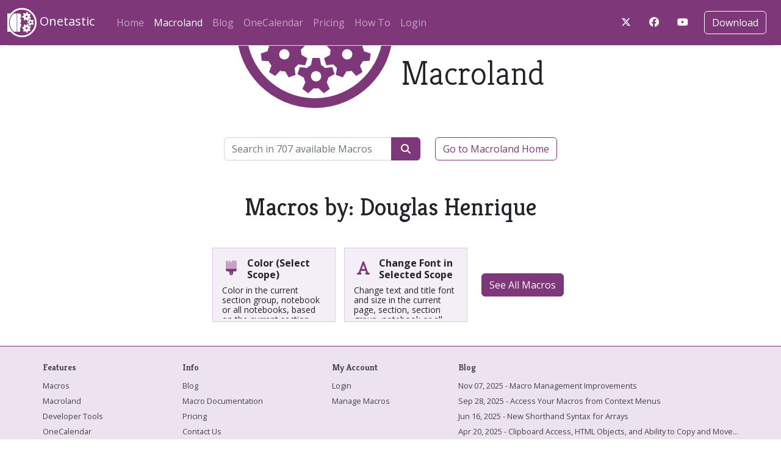

--- FILE ---
content_type: text/html; charset=UTF-8
request_url: https://getonetastic.com/macroland&author=7412c4c62ccf72cb7573e9781776dbb7
body_size: 2964
content:
<!doctype html>
<html lang="en">
	<head>
		<meta charset="utf-8" />
		<meta name="viewport" content="width=device-width, initial-scale=1, shrink-to-fit=no" />
		
		<link rel="stylesheet" href="https://fonts.googleapis.com/css?family=Open+Sans:400italic,400,300,700" />
		<link rel="stylesheet" href="https://fonts.googleapis.com/css?family=Merriweather:400italic,400,300,700" />
		<link rel="stylesheet" href="https://fonts.googleapis.com/css?family=Kreon:400italic,400,300,700" />

		<!-- Bootstrap CSS -->
		<link href="https://cdn.jsdelivr.net/npm/bootstrap@5.2.1/dist/css/bootstrap.min.css" rel="stylesheet" integrity="sha384-iYQeCzEYFbKjA/T2uDLTpkwGzCiq6soy8tYaI1GyVh/UjpbCx/TYkiZhlZB6+fzT" crossorigin="anonymous">
		<link rel="stylesheet" href="/style.css" />
			<link rel="stylesheet" href="/pages/macroland.css" />

		<!-- Font Awesome -->
		<!-- script src="https://kit.fontawesome.com/deebdaad5f.js" crossorigin="anonymous"></script -->
		<link href="/assets/fontawesome/css/fontawesome.css" rel="stylesheet" />
		<link href="/assets/fontawesome/css/all.css" rel="stylesheet" />
		<script>
			var inPopup = false;
			if (localStorage.user !== undefined)
{
	hash = '';
	if (location.hash != '')
		hash = location.hash;
	location.href = 'https://getonetastic.com/user/knownUser/' + localStorage.user + '/redirect/?'
		+ encodeURIComponent(atob('bWFjcm9sYW5kJmF1dGhvcj03NDEyYzRjNjJjY2Y3MmNiNzU3M2U5NzgxNzc2ZGJiNw==' + hash));
}

		</script>

		<title>Macroland - Onetastic</title>
	</head>
	<body>
		<!-- Bootstrap JS -->
		<script src="https://code.jquery.com/jquery-3.5.1.min.js" integrity="sha384-ZvpUoO/+PpLXR1lu4jmpXWu80pZlYUAfxl5NsBMWOEPSjUn/6Z/hRTt8+pR6L4N2" crossorigin="anonymous"></script>
		<script src="https://cdn.jsdelivr.net/npm/bootstrap@5.2.1/dist/js/bootstrap.bundle.min.js" integrity="sha384-u1OknCvxWvY5kfmNBILK2hRnQC3Pr17a+RTT6rIHI7NnikvbZlHgTPOOmMi466C8" crossorigin="anonymous"></script>
		<script src="/js/main.js"></script>
		
		<nav class="navbar sticky-top navbar-expand-lg navbar-dark mb-4 bg-dark">

			<div class="container-fluid">
				<a class="navbar-brand" href="/"><img src="/images/onetastic-white.svg" style="width: 48px; height: 48px;" /> Onetastic</a>

				<button class="navbar-toggler" type="button" data-bs-toggle="collapse"
					data-bs-target="#navbarSupportedContent" aria-controls="navbarSupportedContent"
					aria-expanded="false" aria-label="Toggle navigation">
					<span class="navbar-toggler-icon"></span>
				</button>

				<div class="collapse navbar-collapse container-fluid justify-content-between" id="navbarSupportedContent">
					<div class="navbar-nav">
					<a class="nav-link" href="/">Home</a>
					<a class="nav-link active" href="/macroland">Macroland <span class="sr-only">(current)</span></a>
					<a class="nav-link" href="/blog">Blog</a>
					<a class="nav-link" href="/onecal">OneCalendar</a>
					<a class="nav-link" href="/pricing">Pricing</a>
					<a class="nav-link" href="/how-to">How To</a>
					<a class="nav-link" href="/user">Login</a>	</div>
	<div class="d-flex my-auto">
	<div class="download me-2">
		<div class="btn-nav"><a href="/c/twitter"
			target="_new" class="btn fa-brands fa-x-twitter" title="Visit our X account" style="color: white"></a></div>
		<div class="btn-nav"><a href="/c/facebook"
			target="_new" class="btn fa-brands fa-facebook" title="Visit our Facebook account" style="color: white"></a></div>
		<div class="btn-nav"><a href="/c/youtube"
			target="_new" class="btn fa-brands fa-youtube" title="See our videos on YouTube" style="color: white"></a></div>
	</div>			<div class="download">
				<div class="btn-nav"><a class="btn btn-outline-primary navbar-btn" href="/download">Download</a></div>
			</div>
		</div>
	</nav><script src="/js/macroland.js"></script>
<main class="container-fluid mt-n4">
	<h1 class="display-4 mt-n4 mb-5 text-center border-top"><img src="/images/macroland.png" alt="macroland" /> Macroland</h1>

	<form action="#" method="get" class="mb-5 container" onsubmit="location.href = '/macroland/search/' + encodeURI($('#searchBox').val()); return false;">
	<div class="row justify-content-center align-items-center">
		<div class="col-6 d-flex">
			<div class="input-group">
				<input id="searchBox" class="form-control" type="text" name="name" placeholder="Search in 707 available Macros">
				<button type="submit" style="width: 48px;" class="btn btn-primary fa-solid fa-magnifying-glass"></button>
			</div>
			<a href="/macroland" class="btn btn-outline-primary text-nowrap ms-4">Go to Macroland Home</a>
		</div>
	</div>
</form>

	<div id="macroland">
		<h1>Macros by: Douglas Henrique</h1>
<div class="d-flex flex-wrap justify-content-center align-items-center">
	<a class="macroTiny" href="/macro/8285C34F97F3439A4C985D0B614A0DB2">
	<div class="d-flex align-items-center">
		<div class="icon">
	<span class="page fa-duotone fa-file fa-stack-2x"></span>
	<span class="icon fa-duotone fa-brush fa-stack-1x"></span>
	
</div>
		<div class="name">Color (Select Scope)</div>
	</div>
	<div class="description" title="Color in the current section group, notebook or all notebooks, based on the current section.">Color in the current section group, notebook or all notebooks, based on the current section.</div>
	</a><a class="macroTiny" href="/macro/B00132E40B0C11E867CF99756BD3341F">
	<div class="d-flex align-items-center">
		<div class="icon">
	<span class="page fa-duotone fa-file fa-stack-2x"></span>
	<span class="icon fa-solid fa-font fa-stack-1x"></span>
	
</div>
		<div class="name">Change Font in Selected Scope</div>
	</div>
	<div class="description" title="Change text and title font and size in the current page, section, section group, notebook or all notebooks.">Change text and title font and size in the current page, section, section group, notebook or all notebooks.</div>
	</a><a class="btn btn-primary" href="/macroland/all">See All Macros</a>
</div>
	</div>
</main>
<div id="largeGifAnimDiv" onclick="stopGif(true /*enlarge*/)"><img id="largeGifAnim" /></div>	<div id="footer">
		<nav class="navbar align-items-start container">
			<div>
				<h1>Features</h1>
				<ul class="navbar-nav">
					<li class="nav-item"><a class="nav-link" href="/macros">Macros</a></li>
					<li class="nav-item"><a class="nav-link" href="/macroland">Macroland</a></li>
					<li class="nav-item"><a class="nav-link" href="/devtools">Developer Tools</a></li>
					<li class="nav-item"><a class="nav-link" href="/onecal">OneCalendar</a></li>
					<li class="nav-item"><a class="nav-link" href="/how-to/batch-file-import">Batch File Import</a></li>
					<li class="nav-item"><a class="nav-link" href="/imageUtils">Image Utilities</a></li>
					<li class="nav-item"><a class="nav-link" href="/how-to/custom-styles">Custom Styles</a></li>
					<li class="nav-item"><a class="nav-link" href="/how-to/favorites">Favorites/Shortcuts</a></li>
				</ul>
			</div>
			<div>
				<h1>Info</h1>
				<ul class="navbar-nav">
					<li class="nav-item"><a class="nav-link" href="/blog">Blog</a></li>
					<li class="nav-item"><a class="nav-link" href="/docs">Macro Documentation</a></li>
					<li class="nav-item"><a class="nav-link" href="/pricing">Pricing</a></li>
					<li class="nav-item"><a class="nav-link" href="/contact">Contact Us</a></li>
					<li class="nav-item"><a class="nav-link" href="/tos">Terms of Service</a></li>
					<li class="nav-item"><a class="nav-link" href="/privacy">Privacy Policy</a></li>
					<li class="nav-item"><a class="nav-link" href="/returns">Return Policy</a></li>
					<li class="nav-item"><a class="nav-link" href="/how-to">How To...</a></li>
					<li class="nav-item"><a class="nav-link" href="/changelog">Changelog</a></li>
				</ul>
			</div>
			<div>
				<h1>My Account</h1>
				<ul class="navbar-nav">
					<li class="nav-item"><a class="nav-link" href="/user">Login</a></li>
					<li class="nav-item"><a class="nav-link" href="/manageMacros">Manage Macros</a></li>
				</ul>
				<br>
			</div>
			<div>
				<h1>Blog</h1>
				<ul class="navbar-nav">
					<li class="nav-item"><a class="nav-link" href="/blog/macro-management-improvements">Nov&nbsp;07,&nbsp;2025 - Macro Management Improvements</a></li>
<li class="nav-item"><a class="nav-link" href="/blog/context-menus">Sep&nbsp;28,&nbsp;2025 - Access Your Macros from Context Menus</a></li>
<li class="nav-item"><a class="nav-link" href="/blog/shorthand-array-syntax">Jun&nbsp;16,&nbsp;2025 - New Shorthand Syntax for Arrays</a></li>
<li class="nav-item"><a class="nav-link" href="/blog/clipboard-copy-move-html" title="Clipboard Access, HTML Objects, and Ability to Copy and Move Content">Apr&nbsp;20,&nbsp;2025 - Clipboard Access, HTML Objects, and Ability to Copy and Move...</a></li>
<li class="nav-item"><a class="nav-link" href="/blog/file-system">Feb&nbsp;02,&nbsp;2025 - Access the File System with Macros</a></li>

				</ul>
			</div>
		</nav>
	</div>
		<div id="popup"><iframe id="popupFrame" name="popupFrame"></iframe></div>
		<iframe id="commentFrame" name="commentFrame"></iframe>
	</body>
</html>

--- FILE ---
content_type: text/css
request_url: https://getonetastic.com/pages/macroland.css
body_size: 7685
content:
@import "macro.css";
#sortnav .active { font-weight: bold; }

.macroFeatured { border: 1px solid var(--MediumDark); padding: 5px 10px 15px 75px;
	background: var(--MediumLight); float: left; display: block; position: relative;
	overflow: hidden; cursor: pointer; text-decoration: none;
	grid-column: auto / span 2; grid-row: auto / span 2; max-height: 710px; }
.macroFeatured h1 { margin: 5px 0 0 0; line-height: 1.5; }
.macroFeatured p { margin: 0px; }
.macroFeatured div.icon { position: absolute; top: 20px; left: 20px; width: 64px; height: 64px; display: block; font-size: 32px; color: var(--Dark) }
.macroFeatured div.icon span.page { margin-left: -14px; color: var(--MediumDark); }
.macroFeatured div.icon span.icon { margin-top: 8px; margin-left: -14px; }

.macroSmall, .macroSmallEmpty { border: 1px solid var(--MediumDark); padding: 5px 10px 15px 10px; 
	background: var(--Light); display: block; position: relative; overflow: hidden;
	cursor: pointer; text-decoration: none; max-height: 350px; }
.macroSmall h2 { margin: 0px; line-height: 1.6; font-weight: normal; }
.macroSmall p { margin: 0px; line-height: 1.4; }
.macroSmall div.icon { position: relative; float: left; margin: 15px 10px 0 0; width: 48px; height: 48px; font-size: 32px; color: var(--Dark) }
.macroSmall div.icon span.page { color: var(--MediumDark); }
.macroSmall div.icon span.icon { margin-top: 8px; }
.macroSmallEmpty { background: Transparent; border: none; }

.macroFeatured, .macroFeatured:hover, .macroFeatured:active, .macroFeatured:visited { color: black; }
.macroSmall, .macroSmall:hover, .macroSmall:active, .macroSmall:visited { color: black; text-decoration: none; }


.macroFeatured .category, .macroSmall .category { font: normal 10pt Consolas; display: inline-block;
	background: #ddf; border: 1px solid #888; border-radius: 8px; padding: 0 8px; vertical-align: middle; }

.macroFeatured h1 .category { margin-left: 20px; }

.macroland { display: grid; grid-auto-flow: dense; grid-template-columns: repeat(11, 1fr); grid-gap: 20px; }

@media (max-width: 3100px) { .macroland { grid-template-columns: repeat(10, 1fr); } }
@media (max-width: 2800px) { .macroland { grid-template-columns: repeat(9, 1fr); } }
@media (max-width: 2500px) { .macroland { grid-template-columns: repeat(8, 1fr); } }
@media (max-width: 2200px) { .macroland { grid-template-columns: repeat(7, 1fr); } }
@media (max-width: 1900px) { .macroland { grid-template-columns: repeat(6, 1fr); } }
@media (max-width: 1600px) { .macroland { grid-template-columns: repeat(5, 1fr); } }
@media (max-width: 1300px) { .macroland { grid-template-columns: repeat(4, 1fr); } }
@media (max-width: 1000px) { .macroland { grid-template-columns: repeat(3, 1fr); } }
@media (max-width: 800px) { .macroland { grid-template-columns: repeat(1, 1fr); } }

div.macroUI tr:hover { background: none; }
div.macroUI td { border: 0; }


.macroUI { position: relative; margin: 20px 0; border-top: 1px solid #8DC8FB;
	background: #FFFFFF; display: inline-block; padding: 6px 0 0 0; box-shadow: 0 0 15px 3px rgba(0, 0, 0, .3); }
.macroUI * { font: normal 12px 'Segoe UI'; }
.macroUI .accel { text-decoration: underline; }
.macroUI .prompt { min-width: 380px; max-width: 580px; background: #F0F0F0; padding: 8px 6px; }
.macroUI .prompt table { width: 100%; }
.macroUI .prompt td {  padding: 0; }
.macroUI .prompt input[type='text'] { width: 180px; margin: 0; }
.macroUI .prompt select { width: 180px; }
.macroUI .prompt input[type='checkbox'] { vertical-align: -1px; }
.macroUI .prompt table td { padding: 2px; }
.macroUI .prompt button.colorPicker { padding: 1px 0 1px 2px; }
.macroUI .prompt button.colorPicker span { display: inline-block; width: 30px; height: 13px; border: solid 1px #888; vertical-align: middle; }
.macroUI .prompt button.colorPicker img { vertical-align: middle; }
.macroUI p.title { margin: 0 0 8px 8px; font-size: 12px; }
.macroUI img.close { position: absolute; right: 7px; top: 6px; }
.macroUI button { border-radius: 2px; border-width: 1px; }

.macroUI .multiline input[type='text'] { width: 300px!important; white-space: pre-wrap; }
.macroUI .multiline select { width: 300px!important; }

.macroUI label { cursor: pointer; }

.macroUI .prompt table td.message { white-space: pre-wrap!important; padding-bottom: 10px;  }
.macroUI .prompt table td.text { padding-right: 16px;}

.macroUI .var { font-style: italic; }



div.macroAnim { position: relative; cursor: pointer; width: 800px; height: 600px; margin: 20px 0; }
div.macroAnimSmall { position: relative; cursor: pointer; width: 400px; height: 200px; margin: 20px 0; overflow: hidden; box-shadow: 0 0 5px 2px rgba(0, 0, 0, .3); }
div.macroAnimTiny { position: relative; cursor: pointer; width: 64px; height: 48px; margin: 0; float: right; display: block; }
div.macroAnim img.anim, div.macroAnimTiny img.anim { position: absolute; top: 0; left: 0; width: 100%; height: 100%; display: block; box-shadow: 0 0 15px 3px rgba(0, 0, 0, .3); }
div.macroAnimSmall img.anim { height: 300px; }
div.macroAnimTiny img.anim { box-shadow: 0 0 3px 1px rgba(0, 0, 0, .3); }
div.macroAnim img.play { position: absolute; top: 43.16667%; left: 44.875%; display: block; }
div.macroAnimSmall img.play { position: absolute; top: 29.5%; left: 39.75%; width: 20.5%; height: 41%; display: block; }
div.macroAnimTiny img.play { position: absolute; top: 22.6666%; left: 29.5%; width: 41%; height: 54.6668%; display: block; }

#largeGifAnimDiv { display: none; position: fixed; left: 0; top: 0; width: 100%; height: 100%; background: rgba(0,0,0,.5); z-index: 100; } 
#largeGifAnim { position: absolute; left: 50%; margin-left: -400px; top: 50%; margin-top: -300px; width: 800px; height: 600px; 
	box-shadow: 0 0 25px 10px rgba(0, 0, 0, .3); }

#macroland h1 { text-align: center; margin-bottom: 2rem; }
.carousel { background: var(--Light); border-radius: 10px; }
.carousel-item { width: 86%; left: 7%; background: var(--Light); padding-bottom: 4rem; }
.carousel-indicators li { background-color: var(--Dark)!important; }

.carousel-control-next, .carousel-control-prev{ width: 7%; text-decoration: none; }
.carousel-control-next .fa-solid, .carousel-control-prev .fa-solid { color: var(--Dark); }

.macroTiny, .macroTiny:visited  { text-decoration: none; height: 120px; width: 200px; display: inline-block;
	position: relative; margin: .5rem; padding: 10px; 
	background: var(--Lighter); outline: 1px solid var(--MediumLight); border: 5px solid var(--Lighter);
	line-height: 1.2; font-size: 14px; color: inherit; overflow: hidden; }
.macroTiny .name { width: 130px; font-size: 16px; font-weight: bold; }
.macroTiny .description { line-height: 1.2; margin: 8px 0; }
.macroTiny div.icon { position: relative; width: 32px; height: 32px; margin-right: 10px; font-size: 24px; color: var(--Dark);
	border-radius: 3px; }
.macroTiny div.icon span.page { color: var(--MediumDark); display: none; }
.macroTiny .actions { margin: 0 -5px; text-align: center; }
.macroTiny .btn { font-size: 14px; background: var(--MediumLight); border-radius: 5px; padding: 1px 4px; margin: 3px; width: 80px; 
	display: inline-block; border: 1px solid var(--Medium); }
.macroTiny .macroAnim { margin-top: 7px; }
.macroTiny + a.btn { margin: 1rem; }
.macroTiny:hover, .macroTiny:active, .macroTiny:focus, .cat:hover, .cat:active, .cat:focus {
	text-decoration: none; color: inherit; background: var(--MediumLight); border-color: var(--MediumLight) }

a.cat { background: var(--Lighter); margin: .2rem; border: 1px solid var(--MediumLight); }
a.cat .icon { color: var(--Dark); margin-right: .2rem; }
a.cat + a.btn { margin: .2rem; }
a.cat:focus, a.cat:active, a.activeCat { background: var(--MediumLight); outline: 3px solid var(--Dark); }


--- FILE ---
content_type: text/javascript
request_url: https://getonetastic.com/js/macroland.js
body_size: 321
content:
var activeGroup = null;
function showGroup(group)
{
	if (activeGroup != null)
	{
		dA('group_' + activeGroup).className = 'd-none';
		dA('btn_' + activeGroup).className = 'btn cat';
	}
	dA('group_' + group).className = 'd-block';
	dA('btn_' + group).className = 'btn cat activeCat';
	activeGroup = group;
}

function load()
{
	if (location.hash != '')
		showGroup(decodeURIComponent(location.hash.substring(1)));
}

$(document).ready(load);
